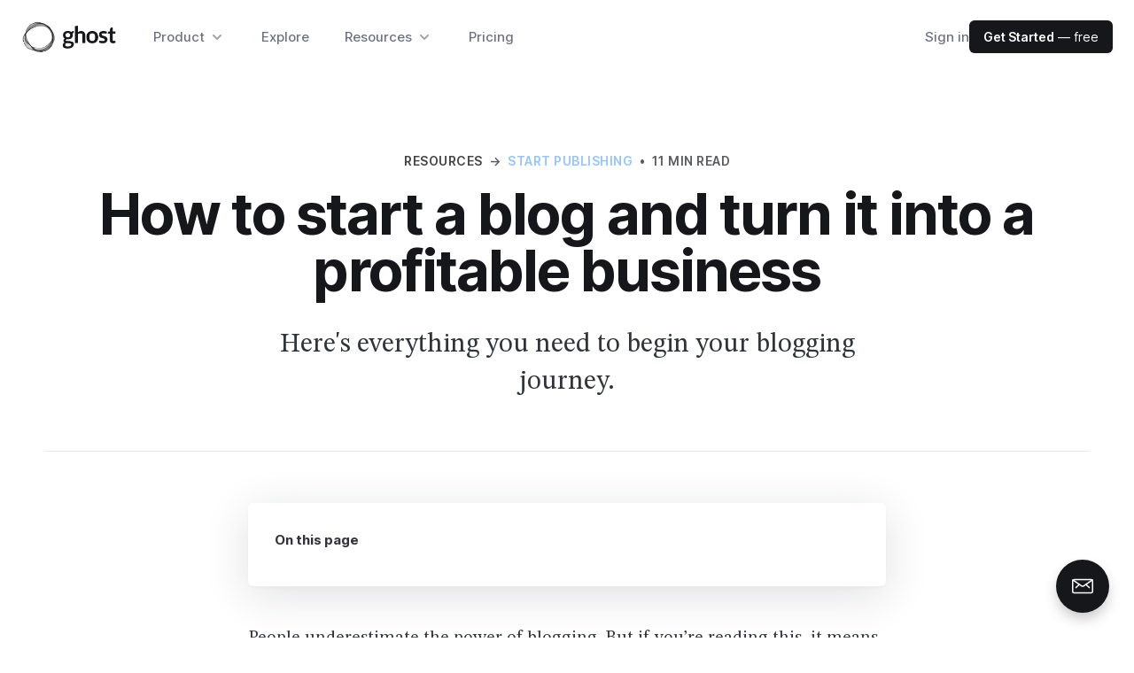

--- FILE ---
content_type: text/html; charset=utf-8
request_url: https://ghost.org/resources/how-to-start-a-blog-and-make-money/
body_size: 18485
content:
<!DOCTYPE html>
<html lang="en">
<head>

    <meta charset="utf-8" />
    <meta http-equiv="X-UA-Compatible" content="IE=edge" />
    <meta name="viewport" content="width=device-width, initial-scale=1">
    <link rel="preload" as="style" onload="this.rel='stylesheet'" href="https://ghost.org/resources/assets/fonts/inter.css?v=4d3052173b">
    <link rel="preload" as="font" href="https://ghost.org/resources/assets/fonts/Inter-roman.var.woff2?v=4d3052173b" type="font/woff2" crossorigin="anonymous" />
    <link rel="preconnect" href="https://fonts.googleapis.com">
    <link rel="preconnect" href="https://fonts.gstatic.com" crossorigin>
    <link href="https://fonts.googleapis.com/css2?family=STIX+Two+Text:ital,wght@0,400;0,700;1,400&display=swap" rel="stylesheet">
    <link rel="stylesheet" type="text/css" href="https://ghost.org/resources/assets/built/screen.css?v=4d3052173b" />
    <style>
    .tag-business {
        --color-tag: #FD9735
    }
    .tag-growth {
        --color-tag: #FE01B2
    }
    .tag-publishing {
        --color-tag: #7CB7FC
    }
    .tag-building {
        --color-tag: #64D30D
    }
    </style>
    <title>How to start a blog and turn it into a profitable business</title>

    <meta name="description" content="Every day people join the creator economy by starting a blog and making money online. If you&#x27;re curious how this all works, read this guide.">
    <link rel="icon" href="https://ghost.org/resources/content/images/size/w256h256/2021/10/ghost-orb-pink-transparent-01-1.png" type="image/png">
    <link rel="canonical" href="https://ghost.org/resources/how-to-start-a-blog-and-make-money/">
    <meta name="referrer" content="no-referrer-when-downgrade">
    
    <meta property="og:site_name" content="Ghost Resources">
    <meta property="og:type" content="article">
    <meta property="og:title" content="How to start a blog and turn it into a profitable business">
    <meta property="og:description" content="Here&#x27;s everything you need to begin your blogging journey.">
    <meta property="og:url" content="https://ghost.org/resources/how-to-start-a-blog-and-make-money/">
    <meta property="og:image" content="https://images.unsplash.com/photo-1624571395775-253d9666612b?crop&#x3D;entropy&amp;cs&#x3D;tinysrgb&amp;fit&#x3D;max&amp;fm&#x3D;jpg&amp;ixid&#x3D;MnwxMTc3M3wwfDF8c2VhcmNofDF8fHdpbmRvd3MlMjAxMXxlbnwwfHx8fDE2NDQ4NzIwODY&amp;ixlib&#x3D;rb-1.2.1&amp;q&#x3D;80&amp;w&#x3D;2000">
    <meta property="article:published_time" content="2022-03-02T10:00:00.000Z">
    <meta property="article:modified_time" content="2023-10-17T12:10:05.000Z">
    <meta property="article:tag" content="Start publishing">
    
    <meta property="article:publisher" content="https://www.facebook.com/ghost">
    <meta name="twitter:card" content="summary_large_image">
    <meta name="twitter:title" content="How to start a blog and turn it into a profitable business">
    <meta name="twitter:description" content="Here&#x27;s everything you need to begin your blogging journey.">
    <meta name="twitter:url" content="https://ghost.org/resources/how-to-start-a-blog-and-make-money/">
    <meta name="twitter:image" content="https://images.unsplash.com/photo-1624571395775-253d9666612b?crop&#x3D;entropy&amp;cs&#x3D;tinysrgb&amp;fit&#x3D;max&amp;fm&#x3D;jpg&amp;ixid&#x3D;MnwxMTc3M3wwfDF8c2VhcmNofDF8fHdpbmRvd3MlMjAxMXxlbnwwfHx8fDE2NDQ4NzIwODY&amp;ixlib&#x3D;rb-1.2.1&amp;q&#x3D;80&amp;w&#x3D;2000">
    <meta name="twitter:label1" content="Written by">
    <meta name="twitter:data1" content="David Ramos">
    <meta name="twitter:label2" content="Filed under">
    <meta name="twitter:data2" content="Start publishing">
    <meta name="twitter:site" content="@ghost">
    <meta name="twitter:creator" content="@RamosAuthor">
    <meta property="og:image:width" content="1200">
    <meta property="og:image:height" content="800">
    
    <script type="application/ld+json">
{
    "@context": "https://schema.org",
    "@type": "Article",
    "publisher": {
        "@type": "Organization",
        "name": "Ghost Resources",
        "url": "https://ghost.org/resources/",
        "logo": {
            "@type": "ImageObject",
            "url": "https://ghost.org/resources/content/images/2021/08/ghost-logo-1.svg"
        }
    },
    "author": {
        "@type": "Person",
        "name": "David Ramos",
        "image": {
            "@type": "ImageObject",
            "url": "https://www.gravatar.com/avatar/d3647942e4dc47895302e6ca83b146e1?s=250&r=x&d=mp",
            "width": 250,
            "height": 250
        },
        "url": "https://ghost.org/resources/author/david/",
        "sameAs": [
            "https://www.ramoswriter.com/",
            "https://x.com/RamosAuthor"
        ]
    },
    "headline": "How to start a blog and turn it into a profitable business",
    "url": "https://ghost.org/resources/how-to-start-a-blog-and-make-money/",
    "datePublished": "2022-03-02T10:00:00.000Z",
    "dateModified": "2023-10-17T12:10:05.000Z",
    "image": {
        "@type": "ImageObject",
        "url": "https://images.unsplash.com/photo-1624571395775-253d9666612b?crop=entropy&cs=tinysrgb&fit=max&fm=jpg&ixid=MnwxMTc3M3wwfDF8c2VhcmNofDF8fHdpbmRvd3MlMjAxMXxlbnwwfHx8fDE2NDQ4NzIwODY&ixlib=rb-1.2.1&q=80&w=2000",
        "width": 1200,
        "height": 800
    },
    "keywords": "Start publishing",
    "description": "Here&#x27;s everything you need to begin your blogging journey.",
    "mainEntityOfPage": "https://ghost.org/resources/how-to-start-a-blog-and-make-money/"
}
    </script>

    <meta name="generator" content="Ghost 6.13">
    <link rel="alternate" type="application/rss+xml" title="Ghost Resources" href="https://ghost.org/resources/rss/">
    <script defer src="https://cdn.jsdelivr.net/ghost/portal@~2.56/umd/portal.min.js" data-i18n="true" data-ghost="https://ghost.org/resources/" data-key="410db39b494c8578083abf02ea" data-api="https://resources.ghost.io/resources/ghost/api/content/" data-locale="en" crossorigin="anonymous"></script><style id="gh-members-styles">.gh-post-upgrade-cta-content,
.gh-post-upgrade-cta {
    display: flex;
    flex-direction: column;
    align-items: center;
    font-family: -apple-system, BlinkMacSystemFont, 'Segoe UI', Roboto, Oxygen, Ubuntu, Cantarell, 'Open Sans', 'Helvetica Neue', sans-serif;
    text-align: center;
    width: 100%;
    color: #ffffff;
    font-size: 16px;
}

.gh-post-upgrade-cta-content {
    border-radius: 8px;
    padding: 40px 4vw;
}

.gh-post-upgrade-cta h2 {
    color: #ffffff;
    font-size: 28px;
    letter-spacing: -0.2px;
    margin: 0;
    padding: 0;
}

.gh-post-upgrade-cta p {
    margin: 20px 0 0;
    padding: 0;
}

.gh-post-upgrade-cta small {
    font-size: 16px;
    letter-spacing: -0.2px;
}

.gh-post-upgrade-cta a {
    color: #ffffff;
    cursor: pointer;
    font-weight: 500;
    box-shadow: none;
    text-decoration: underline;
}

.gh-post-upgrade-cta a:hover {
    color: #ffffff;
    opacity: 0.8;
    box-shadow: none;
    text-decoration: underline;
}

.gh-post-upgrade-cta a.gh-btn {
    display: block;
    background: #ffffff;
    text-decoration: none;
    margin: 28px 0 0;
    padding: 8px 18px;
    border-radius: 4px;
    font-size: 16px;
    font-weight: 600;
}

.gh-post-upgrade-cta a.gh-btn:hover {
    opacity: 0.92;
}</style>
    <script defer src="https://cdn.jsdelivr.net/ghost/sodo-search@~1.8/umd/sodo-search.min.js" data-key="410db39b494c8578083abf02ea" data-styles="https://cdn.jsdelivr.net/ghost/sodo-search@~1.8/umd/main.css" data-sodo-search="https://resources.ghost.io/resources/" data-locale="en" crossorigin="anonymous"></script>
    
    <link href="https://ghost.org/resources/webmentions/receive/" rel="webmention">
    <script defer src="/resources/public/cards.min.js?v=4d3052173b"></script>
    <link rel="stylesheet" type="text/css" href="/resources/public/cards.min.css?v=4d3052173b">
    <script defer src="/resources/public/member-attribution.min.js?v=4d3052173b"></script>
    <script defer src="/resources/public/ghost-stats.min.js?v=4d3052173b" data-stringify-payload="false" data-datasource="analytics_events" data-storage="localStorage" data-host="https://ghost.org/resources/.ghost/analytics/api/v1/page_hit"  tb_site_uuid="2d1720de-b48e-4729-8941-6f1d1300a8cc" tb_post_uuid="da27a44b-93ed-4167-adb8-adb9596bdfa6" tb_post_type="post" tb_member_uuid="undefined" tb_member_status="undefined"></script><style>:root {--ghost-accent-color: #15171A;}</style>
    <style>
    .gh-content-side:has(.toc:empty) {
        display: none;
    }
</style>

    <script defer data-domain="ghost.org" src="/js/script.js"></script>
</head>
<body class="post-template tag-publishing">
<div class="gh-viewport">

<header class="relative bg-white" x-data="{open: false}" x-on:keydown.escape="open = false">
    <div class="px-4 sm:px-6">
        <div class="flex justify-between items-center max-w-[1300px] mx-auto py-[3vmin] md:justify-start md:space-x-10">
            <div class="flex justify-start">
                <a class="leading-[0]" href="https://ghost.org/">
                    <svg xmlns="http://www.w3.org/2000/svg" viewBox="0 0 800 294" preserveAspectRatio="xMidYMid meet" class="ghost-orb-logo" height="40px">
<title>Ghost Logo</title>
<style>
svg.ghost-orb-logo {
    background-size: 100% 100%;
    background-repeat: no-repeat;
    background-image: url(https://ghost.org/resources/assets/img/logo-black-1.png);
}
</style>
</svg>
                </a>
            </div>
            <div class="-mr-2 -my-2 md:hidden">
                <button type="button" class="bg-white rounded-md p-2 inline-flex items-center justify-center text-gray-400 hover:text-gray-500 hover:bg-gray-100 focus:outline-none" aria-expanded="false" x-on:click="open = !open">
                    <span class="sr-only">Open menu</span>
                    <svg class="h-5 w-5 max-w-none" xmlns="http://www.w3.org/2000/svg" fill="none" viewBox="0 0 24 24" stroke="currentColor" aria-hidden="true">
                        <path stroke-linecap="round" stroke-linejoin="round" stroke-width="2" d="M4 6h16M4 12h16M4 18h16" />
                    </svg>
                </button>
            </div>
            <nav class="hidden md:flex space-x-10">
                <div class="relative" x-data="{open: false}" x-on:keydown.escape="open = false">
                    <button type="button" class="text-gray-500 font-medium group bg-white rounded-md inline-flex items-center text-md hover:text-gray-900 focus:outline-none" :class="{ 'text-gray-900': open, 'text-gray-500': !(open) }" aria-expanded="false" x-on:click="open = !open">
                        <span>Product</span>
                        <svg class="text-gray-400 ml-1 h-5 w-5 group-hover:text-gray-500" xmlns="http://www.w3.org/2000/svg" viewBox="0 0 20 20" fill="currentColor" aria-hidden="true">
                            <path fill-rule="evenodd" d="M5.293 7.293a1 1 0 011.414 0L10 10.586l3.293-3.293a1 1 0 111.414 1.414l-4 4a1 1 0 01-1.414 0l-4-4a1 1 0 010-1.414z" clip-rule="evenodd" />
                        </svg>
                    </button>

                    <div class="absolute z-50 -ml-4 mt-8 transform px-2 w-screen max-w-xs sm:px-0 lg:ml-0 lg:left-1/2 lg:-translate-x-1/2" x-cloak x-on:click.outside="open = false" x-show="open" x-transition:enter="transition ease-out duration-200" x-transition:enter-start="opacity-0 -translate-y-1" x-transition:enter-end="opacity-100 translate-y-0" x-transition:leave="transition ease-in duration-150" x-transition:leave-start="opacity-100 translate-y-0" x-transition:leave-end="opacity-0 -translate-y-1">
                        <div class="rounded-lg shadow-lg ring-1 ring-black ring-opacity-5 overflow-hidden">
                            <div class="relative grid grid-cols-1 gap-6 bg-white px-5 py-6 sm:gap-8 sm:p-8">
                                <a href="https://ghost.org/creators/" class="-m-4 p-4 flex flex-col justify-between rounded-lg hover:bg-gray-100">
                                    <div class="md:flex-1 md:flex md:flex-col md:justify-between">
                                        <div class="flex items-start gap-x-2.5">
                                            <span class="h-5 w-5 text-pink-900 shrink-0 mt-1"><svg viewBox="0 0 48 48" xmlns="http://www.w3.org/2000/svg"><g transform="matrix(2,0,0,2,0,0)"><path d="M14.885,3A16.977,16.977,0,0,0,7.385.75c-3,0-3.75,1.5-3.75,3,0,1.657.675,3,2.25,3h9c1.3,0,2.25-.127,2.25-1.5A1.989,1.989,0,0,0,14.885,3Z" fill="none" stroke="currentColor" stroke-linecap="round" stroke-linejoin="round" stroke-width="1.5"></path><path d="M14.885,3A2.25,2.25,0,0,1,17.135.75" fill="none" stroke="currentColor" stroke-linecap="round" stroke-linejoin="round" stroke-width="1.5"></path><path d="M6.635,15.748a9.762,9.762,0,0,0-5.886,7.5" fill="none" stroke="currentColor" stroke-linecap="round" stroke-linejoin="round" stroke-width="1.5"></path><path d="M22.823,13.382A2.25,2.25,0,1,1,19.006,11c.794-1.272,2.7-.08,3.895-1.989C22.9,9.009,23.481,12.328,22.823,13.382Z" fill="none" stroke="currentColor" stroke-linecap="round" stroke-linejoin="round" stroke-width="1.5"></path><path d="M19.722,14.1a2.035,2.035,0,0,0-2.9.825l-3.262,5.935a1.658,1.658,0,0,0,2.8,1.747l3.9-5.535A2.036,2.036,0,0,0,19.722,14.1Z" fill="none" stroke="currentColor" stroke-linecap="round" stroke-linejoin="round" stroke-width="1.5"></path><path d="M5.2,6.653a5.25,5.25,0,1,0,10.375.076" fill="none" stroke="currentColor" stroke-linecap="round" stroke-linejoin="round" stroke-width="1.5"></path></g></svg>
</span>
                                            <div>
                                                <p class="text-lg font-bold tracking-[-.01em] text-gray-900">For Creators</p>
                                                <p class="mt-1 text-sm text-gray-500">YouTubers, bloggers, podcasters, musicians & artists</p>
                                            </div>
                                        </div>
                                    </div>
                                </a>

                                <a href="https://ghost.org/publishers/" class="-m-4 p-4 flex flex-col justify-between rounded-lg hover:bg-gray-100">
                                    <div class="md:flex-1 md:flex md:flex-col md:justify-between">
                                        <div class="flex items-start gap-x-2.5">
                                            <span class="h-5 w-5 text-pink-900 shrink-0 mt-1"><svg xmlns="http://www.w3.org/2000/svg" fill="none" viewBox="0 0 48 48">
<g transform="matrix(2,0,0,2,0,0)"><path stroke="currentColor" stroke-linecap="round" stroke-linejoin="round" stroke-width="1.5" d="M21.746 15.75H2.246L1.2 21.479C1.16033 21.695 1.16856 21.917 1.2241 22.1294C1.27964 22.3419 1.38114 22.5395 1.52144 22.7084C1.66173 22.8773 1.8374 23.0134 2.03604 23.107C2.23467 23.2005 2.45143 23.2494 2.671 23.25H21.322C21.5422 23.2504 21.7597 23.2023 21.9592 23.1092C22.1587 23.0161 22.3353 22.8801 22.4763 22.7111C22.6174 22.5421 22.7195 22.3441 22.7755 22.1311C22.8314 21.9182 22.8398 21.6955 22.8 21.479L21.746 15.75Z"></path><path stroke="currentColor" stroke-linecap="round" stroke-linejoin="round" stroke-width="1.5" d="M5.246 1.5C5.246 1.40117 5.26553 1.30331 5.30347 1.21206C5.34141 1.1208 5.39702 1.03794 5.46708 0.968246C5.53715 0.89855 5.62031 0.843389 5.71176 0.805934C5.80322 0.768479 5.90117 0.749468 6 0.749995H15L18.75 4.5V11.25H5.246V1.5Z"></path><path stroke="currentColor" stroke-linecap="round" stroke-linejoin="round" stroke-width="1.5" d="M21.746 12.75H23.246"></path><path stroke="currentColor" stroke-linecap="round" stroke-linejoin="round" stroke-width="1.5" d="M0.75 12.75H2.25"></path><path stroke="currentColor" stroke-width="1.5" d="M7.125 19.875C6.91789 19.875 6.75 19.7071 6.75 19.5C6.75 19.2929 6.91789 19.125 7.125 19.125"></path><path stroke="currentColor" stroke-width="1.5" d="M7.125 19.875C7.33211 19.875 7.5 19.7071 7.5 19.5C7.5 19.2929 7.33211 19.125 7.125 19.125"></path><path stroke="currentColor" stroke-width="1.5" d="M12 19.875C11.7929 19.875 11.625 19.7071 11.625 19.5C11.625 19.2929 11.7929 19.125 12 19.125"></path><path stroke="currentColor" stroke-width="1.5" d="M12 19.875C12.2071 19.875 12.375 19.7071 12.375 19.5C12.375 19.2929 12.2071 19.125 12 19.125"></path><path stroke="currentColor" stroke-width="1.5" d="M16.875 19.875C16.6679 19.875 16.5 19.7071 16.5 19.5C16.5 19.2929 16.6679 19.125 16.875 19.125"></path><path stroke="currentColor" stroke-width="1.5" d="M16.875 19.875C17.0821 19.875 17.25 19.7071 17.25 19.5C17.25 19.2929 17.0821 19.125 16.875 19.125"></path><path stroke="currentColor" stroke-linecap="round" stroke-linejoin="round" stroke-width="1.5" d="M2.246 15.75V12.75C2.246 12.3522 2.40404 11.9706 2.68534 11.6893C2.96665 11.408 3.34818 11.25 3.746 11.25H20.246C20.6438 11.25 21.0254 11.408 21.3067 11.6893C21.588 11.9706 21.746 12.3522 21.746 12.75V15.75"></path><path stroke="currentColor" stroke-linecap="round" stroke-linejoin="round" stroke-width="1.5" d="M8.246 8.25H14.996"></path><path stroke="currentColor" stroke-linecap="round" stroke-linejoin="round" stroke-width="1.5" d="M8.246 4.5H11.996"></path></g></svg>
</span>
                                            <div>
                                                <p class="text-lg font-bold tracking-[-.01em] text-gray-900">For Publishers</p>
                                                <p class="mt-1 text-sm text-gray-500">Writers, journalists, local news and new media outlets</p>
                                            </div>
                                        </div>
                                    </div>
                                </a>

                                <a href="https://ghost.org/business/" class="-m-4 p-4 flex flex-col justify-between rounded-lg hover:bg-gray-100">
                                    <div class="md:flex-1 md:flex md:flex-col md:justify-between">
                                        <div class="flex items-start gap-x-2.5">
                                            <span class="h-5 w-5 text-pink-900 shrink-0 mt-1"><svg xmlns="http://www.w3.org/2000/svg" viewBox="0 0 48 48">

<g transform="matrix(2,0,0,2,0,0)"><g>
    <path d="M6.25,23.25l7.61-12.08a1.12,1.12,0,0,1,1.78,0l7.61,12.08Z" style="fill: none;stroke: currentColor;stroke-linecap: round;stroke-linejoin: round;stroke-width: 1.5px"></path>
    <polyline points="6.25 23.25 0.75 23.26 6.75 14.26 9.6 17.94" style="fill: none;stroke: currentColor;stroke-linecap: round;stroke-linejoin: round;stroke-width: 1.5px"></polyline>
    <polyline points="11.31 15.22 14.72 17.51 18.16 15.16" style="fill: none;stroke: currentColor;stroke-linecap: round;stroke-linejoin: round;stroke-width: 1.5px"></polyline>
    <line x1="14.75" y1="10.73" x2="14.75" y2="0.74" style="fill: none;stroke: currentColor;stroke-linecap: round;stroke-linejoin: round;stroke-width: 1.5px"></line>
    <path d="M14.75.74h7.19a.53.53,0,0,1,.47.3.55.55,0,0,1-.06.55L21.21,3a.53.53,0,0,0,0,.65l1.14,1.45a.54.54,0,0,1,.06.55.53.53,0,0,1-.47.3H14.75" style="fill: none;stroke: currentColor;stroke-linecap: round;stroke-linejoin: round;stroke-width: 1.5px"></path>
  </g></g></svg>
</span>
                                            <div>
                                                <p class="text-lg font-bold tracking-[-.01em] text-gray-900">For Business</p>
                                                <p class="mt-1 text-sm text-gray-500">Modern brands & companies with ambitious content marketing</p>
                                            </div>
                                        </div>
                                    </div>
                                </a>

                                <a href="https://ghost.org/docs/" class="-m-4 p-4 flex flex-col justify-between rounded-lg hover:bg-gray-100">
                                    <div class="md:flex-1 md:flex md:flex-col md:justify-between">
                                        <div class="flex items-start gap-x-2.5">
                                            <span class="h-5 w-5 text-pink-900 shrink-0 mt-1"><svg viewBox="0 0 48 48" xmlns="http://www.w3.org/2000/svg"><g transform="matrix(2,0,0,2,0,0)"><path d="M7.629,4.5l-6.44,6.439a1.5,1.5,0,0,0,0,2.121l6.44,6.44" fill="none" stroke="currentColor" stroke-linecap="round" stroke-linejoin="round" stroke-width="1.5"></path><path d="M16.371,4.5l6.44,6.439a1.5,1.5,0,0,1,0,2.121l-6.44,6.44" fill="none" stroke="currentColor" stroke-linecap="round" stroke-linejoin="round" stroke-width="1.5"></path></g></svg>
</span>
                                            <div>
                                                <p class="text-lg font-bold tracking-[-.01em] text-gray-900">For Developers</p>
                                                <p class="mt-1 text-sm text-gray-500">Source code, documentation, guides and tutorials</p>
                                            </div>
                                        </div>
                                    </div>
                                </a>
                            </div>
                        </div>
                    </div>
                </div>

                <a href="https://ghost.org/explore/" class="text-md text-gray-500 font-medium hover:text-gray-900">Explore</a>

                <div class="relative" x-data="{open: false}" x-on:keydown.escape="open = false">
                    <button type="button" class="text-gray-500 font-medium group bg-white rounded-md inline-flex items-center text-md hover:text-gray-900 focus:outline-none" :class="{ 'text-gray-900': open, 'text-gray-500': !(open) }" aria-expanded="false" x-on:click="open = !open">
                        <span>Resources</span>
                        <svg class="text-gray-400 ml-1 h-5 w-5 group-hover:text-gray-500" xmlns="http://www.w3.org/2000/svg" viewBox="0 0 20 20" fill="currentColor" aria-hidden="true">
                            <path fill-rule="evenodd" d="M5.293 7.293a1 1 0 011.414 0L10 10.586l3.293-3.293a1 1 0 111.414 1.414l-4 4a1 1 0 01-1.414 0l-4-4a1 1 0 010-1.414z" clip-rule="evenodd" />
                        </svg>
                    </button>

                    <div class="absolute ml-0 left-1/2 -translate-x-1/2 z-50 -ml-4 mt-8 transform px-2 w-screen max-w-2xl sm:px-0" x-cloak x-on:click.outside="open = false" x-show="open" x-transition:enter="transition ease-out duration-200" x-transition:enter-start="opacity-0 -translate-y-1" x-transition:enter-end="opacity-100 translate-y-0" x-transition:leave="transition ease-in duration-150" x-transition:leave-start="opacity-100 translate-y-0" x-transition:leave-end="opacity-0 -translate-y-1" >
                        <div class="rounded-lg shadow-lg ring-1 ring-black ring-opacity-5 overflow-hidden">
                            <div class="relative grid grid-cols-2 gap-6 bg-white px-5 py-6 sm:gap-7 sm:p-8">
                                <a href="https://ghost.org/marketplace/" class="-m-4 p-4 flex flex-col justify-between rounded-lg hover:bg-gray-100">
                                    <div class="ml-4 md:flex-1 md:flex md:flex-col md:justify-between gap-y-1 lg:ml-0">
                                        <div class="flex items-start gap-x-2.5">
                                            <span class="h-5 w-5 text-pink-900 shrink-0 mt-1"><svg version="1.1" id="Layer_1" xmlns="http://www.w3.org/2000/svg" xmlns:xlink="http://www.w3.org/1999/xlink" x="0px" y="0px"
	 viewBox="0 0 24 24" style="enable-background:new 0 0 24 24;" xml:space="preserve" fill="currentColor">
<g>
	<path d="M11.993,14.251c-0.365,0-0.729-0.088-1.052-0.255L0.732,8.714C0.478,8.584,0.275,8.38,0.144,8.125
		c-0.344-0.67-0.079-1.494,0.59-1.838l10.206-5.28c0.324-0.167,0.688-0.255,1.052-0.255s0.729,0.088,1.052,0.255l10.21,5.281
		c0.252,0.131,0.454,0.333,0.585,0.585c0.346,0.67,0.083,1.495-0.585,1.842l-10.209,5.281
		C12.723,14.162,12.359,14.251,11.993,14.251z M11.63,12.663c0.112,0.058,0.237,0.088,0.364,0.088c0.126,0,0.252-0.031,0.363-0.088
		l9.979-5.162l-9.979-5.162c-0.111-0.058-0.237-0.088-0.363-0.088s-0.252,0.03-0.364,0.088L1.652,7.501L11.63,12.663z"/>
	<path d="M11.996,18.751c-0.366,0-0.73-0.088-1.055-0.256L0.433,13.426c-0.18-0.087-0.316-0.239-0.382-0.428
		c-0.066-0.189-0.054-0.393,0.033-0.573c0.124-0.258,0.389-0.424,0.675-0.424c0.114,0,0.224,0.025,0.326,0.075l10.527,5.078
		c0.126,0.064,0.256,0.096,0.385,0.096c0.125,0,0.25-0.03,0.361-0.088l10.576-5.087c0.103-0.049,0.212-0.074,0.325-0.074
		c0.287,0,0.552,0.167,0.676,0.425c0.179,0.372,0.022,0.821-0.351,1l-10.557,5.078C12.718,18.664,12.359,18.751,11.996,18.751z"/>
	<path d="M11.996,23.251c-0.366,0-0.73-0.088-1.055-0.256L0.433,17.926c-0.18-0.087-0.316-0.239-0.382-0.428
		c-0.066-0.189-0.054-0.393,0.033-0.573c0.124-0.258,0.389-0.424,0.676-0.424c0.114,0,0.223,0.025,0.326,0.075l10.527,5.078
		c0.126,0.065,0.256,0.096,0.385,0.096c0.125,0,0.25-0.03,0.361-0.087l10.576-5.087c0.103-0.049,0.212-0.074,0.325-0.074
		c0.287,0,0.552,0.167,0.676,0.425c0.179,0.372,0.022,0.821-0.351,1l-10.557,5.078C12.718,23.164,12.359,23.251,11.996,23.251z"/>
</g>
</svg>
</span>
                                            <div>
                                                <p class="text-lg font-bold tracking-[-.01em] text-gray-900">Marketplace</p>
                                                <p class="mt-1 text-sm text-gray-500">Professional themes, custom integrations and qualified experts</p>
                                            </div>
                                        </div>
                                    </div>
                                </a>

                                <a href="https://ghost.org/resources/" class="-m-4 p-4 flex flex-col justify-between rounded-lg hover:bg-gray-100">
                                    <div class="ml-4 md:flex-1 md:flex md:flex-col md:justify-between gap-y-1 lg:ml-0">
                                        <div class="flex items-start gap-x-2.5">
                                            <span class="h-5 w-5 text-pink-900 shrink-0 mt-1"><svg viewBox="0 0 48 48" xmlns="http://www.w3.org/2000/svg"><g transform="matrix(2,0,0,2,0,0)"><path d="M21,23.25H5.25A2.25,2.25,0,0,1,3,21" fill="none" stroke="currentColor" stroke-linecap="round" stroke-linejoin="round" stroke-width="1.5"></path><path d="M12,2.25H6a3,3,0,0,0-3,3V21a2.25,2.25,0,0,1,2.25-2.25h15A.75.75,0,0,0,21,18V3a.75.75,0,0,0-.75-.75H18" fill="none" stroke="currentColor" stroke-linecap="round" stroke-linejoin="round" stroke-width="1.5"></path><path d="M19.5 23.25L19.5 18.75" fill="none" stroke="currentColor" stroke-linecap="round" stroke-linejoin="round" stroke-width="1.5"></path><path d="M18,12.75l-3-3-3,3V2.25A1.5,1.5,0,0,1,13.5.75h3A1.5,1.5,0,0,1,18,2.25Z" fill="none" stroke="currentColor" stroke-linecap="round" stroke-linejoin="round" stroke-width="1.5"></path></g></svg>
</span>
                                            <div>
                                                <p class="text-lg font-bold tracking-[-.01em] text-gray-900 flex items-center gap-2">Start here <span class="inline-block bg-pink-900 text-white py-0.5 px-1 text-[1rem] font-semibold uppercase tracking-wide rounded-[4px]">New</span></p>
                                                <p class="mt-1 text-sm text-gray-500">A huge library of guides, stories, interviews and tips for success</p>
                                            </div>
                                        </div>
                                    </div>
                                </a>

                                <a href="https://ghost.org/themes/" class="-m-4 p-4 flex flex-col justify-between rounded-lg hover:bg-gray-100">
                                    <div class="ml-4 md:flex-1 md:flex md:flex-col md:justify-between gap-y-1 lg:ml-0">
                                        <div class="flex items-start gap-x-2.5">
                                            <span class="h-5 w-5 text-pink-900 shrink-0 mt-1"><svg xmlns="http://www.w3.org/2000/svg" viewBox="0 0 48 48">

<g transform="matrix(2,0,0,2,0,0)"><g>
    <rect x="4.75" y="4.75" width="5.75" height="7.25" rx="0.75" style="fill: none;stroke: currentColor;stroke-linecap: round;stroke-linejoin: round;stroke-width: 1.5px"></rect>
    <rect x="4.75" y="15" width="5.75" height="4.25" rx="0.75" style="fill: none;stroke: currentColor;stroke-linecap: round;stroke-linejoin: round;stroke-width: 1.5px"></rect>
    <rect x="13.5" y="12" width="5.75" height="7.25" rx="0.75" style="fill: none;stroke: currentColor;stroke-linecap: round;stroke-linejoin: round;stroke-width: 1.5px"></rect>
    <rect x="13.5" y="4.75" width="5.75" height="4.25" rx="0.75" style="fill: none;stroke: currentColor;stroke-linecap: round;stroke-linejoin: round;stroke-width: 1.5px"></rect>
    <rect x="0.75" y="0.75" width="22.5" height="22.5" rx="1.5" style="fill: none;stroke: currentColor;stroke-linecap: round;stroke-linejoin: round;stroke-width: 1.5px"></rect>
  </g></g></svg>
</span>
                                            <div>
                                                <p class="text-lg font-bold tracking-[-.01em] text-gray-900">Themes</p>
                                                <p class="mt-1 text-sm text-gray-500">Hundreds of beautifully designed publication templates</p>
                                            </div>
                                        </div>
                                    </div>
                                </a>

                                <a href="https://ghost.org/help/" class="-m-4 p-4 flex flex-col justify-between rounded-lg hover:bg-gray-100">
                                    <div class="ml-4 md:flex-1 md:flex md:flex-col md:justify-between gap-y-1 lg:ml-0">
                                        <div class="flex items-start gap-x-2.5">
                                            <span class="h-5 w-5 text-pink-900 shrink-0 mt-1"><svg xmlns="http://www.w3.org/2000/svg" fill="none" viewBox="0 0 48 48">
<g transform="matrix(2,0,0,2,0,0)"><path stroke="currentColor" stroke-linecap="round" stroke-linejoin="round" stroke-width="1.5" d="M9 9.00004C9.00011 8.45007 9.15139 7.91071 9.43732 7.44091C9.72325 6.97111 10.1328 6.58895 10.6213 6.33619C11.1097 6.08344 11.6583 5.96982 12.2069 6.00776C12.7556 6.04569 13.2833 6.23372 13.7323 6.55129C14.1813 6.86886 14.5344 7.30375 14.7529 7.80843C14.9715 8.31311 15.0471 8.86816 14.9715 9.41291C14.8959 9.95766 14.6721 10.4712 14.3244 10.8973C13.9767 11.3234 13.5185 11.6457 13 11.829C12.7074 11.9325 12.4541 12.1241 12.275 12.3775C12.0959 12.631 11.9998 12.9337 12 13.244V14.25"></path><path stroke="currentColor" stroke-width="1.5" d="M12 18C11.7929 18 11.625 17.8321 11.625 17.625C11.625 17.4179 11.7929 17.25 12 17.25"></path><path stroke="currentColor" stroke-width="1.5" d="M12 18C12.2071 18 12.375 17.8321 12.375 17.625C12.375 17.4179 12.2071 17.25 12 17.25"></path><path stroke="currentColor" stroke-miterlimit="10" stroke-width="1.5" d="M12 23.25C18.2132 23.25 23.25 18.2132 23.25 12C23.25 5.7868 18.2132 0.75 12 0.75C5.7868 0.75 0.75 5.7868 0.75 12C0.75 18.2132 5.7868 23.25 12 23.25Z"></path></g></svg>
</span>
                                            <div>
                                                <p class="text-lg font-bold tracking-[-.01em] text-gray-900">Help center</p>
                                                <p class="mt-1 text-sm text-gray-500">Get help with product features and answers to common questions.</p>
                                            </div>
                                        </div>
                                    </div>
                                </a>

                                <a href="https://ghost.org/integrations/" class="-m-4 p-4 flex flex-col justify-between rounded-lg hover:bg-gray-100">
                                    <div class="ml-4 md:flex-1 md:flex md:flex-col md:justify-between gap-y-1 lg:ml-0">
                                        <div class="flex items-start gap-x-2.5">
                                            <span class="h-5 w-5 text-pink-900 shrink-0 mt-1"><svg xmlns="http://www.w3.org/2000/svg" viewBox="0 0 48 48"><g transform="matrix(2,0,0,2,0,0)"><defs><style>.a{fill:none;stroke:currentColor;stroke-linecap:round;stroke-linejoin:round;stroke-width:1.5px;}</style></defs><title>module-four</title><polygon class="a" points="22.5 7.5 22.5 18 12 22.5 1.5 18 1.5 7.5 12 12 22.5 7.5"></polygon><line class="a" x1="12" y1="22.5" x2="12" y2="12"></line><line class="a" x1="7.5" y1="4.929" x2="1.5" y2="7.5"></line><line class="a" x1="16.5" y1="4.929" x2="22.5" y2="7.5"></line><ellipse class="a" cx="12" cy="3" rx="4.5" ry="1.5"></ellipse><path class="a" d="M7.5,3V6c0,.828,2.015,1.5,4.5,1.5s4.5-.672,4.5-1.5V3"></path></g></svg>
</span>
                                            <div>
                                                <p class="text-lg font-bold tracking-[-.01em] text-gray-900">Integrations</p>
                                                <p class="mt-1 text-sm text-gray-500">Connect thousands of apps and services with your website</p>
                                            </div>
                                        </div>
                                    </div>
                                </a>

                                <a href="https://ghost.org/changelog/" class="-m-4 p-4 flex flex-col justify-between rounded-lg hover:bg-gray-100">
                                    <div class="ml-4 md:flex-1 md:flex md:flex-col md:justify-between gap-y-1 lg:ml-0">
                                        <div class="flex items-start gap-x-2.5">
                                            <span class="h-5 w-5 text-pink-900 shrink-0 mt-1"><svg viewBox="0 0 48 48" xmlns="http://www.w3.org/2000/svg"><g transform="matrix(2,0,0,2,0,0)"><path d="M7.5 23.248L12 11.248 12 8.248 12 11.248 16.5 23.248" fill="none" stroke="currentColor" stroke-linecap="round" stroke-linejoin="round" stroke-width="1.5"></path><path d="M17.726.747a9,9,0,0,1,0,15" fill="none" stroke="currentColor" stroke-linecap="round" stroke-linejoin="round" stroke-width="1.5"></path><path d="M16.5,4.575a5.249,5.249,0,0,1,0,7.347" fill="none" stroke="currentColor" stroke-linecap="round" stroke-linejoin="round" stroke-width="1.5"></path><path d="M6.275.747a9,9,0,0,0,0,15" fill="none" stroke="currentColor" stroke-linecap="round" stroke-linejoin="round" stroke-width="1.5"></path><path d="M7.5,4.575a5.251,5.251,0,0,0,0,7.347" fill="none" stroke="currentColor" stroke-linecap="round" stroke-linejoin="round" stroke-width="1.5"></path><path d="M8.625 20.248L15.375 20.248" fill="none" stroke="currentColor" stroke-linecap="round" stroke-linejoin="round" stroke-width="1.5"></path></g></svg>
</span>
                                            <div>
                                                <p class="text-lg font-bold tracking-[-.01em] text-gray-900">Product updates</p>
                                                <p class="mt-1 text-sm text-gray-500">All the latest changes and improvements to Ghost</p>
                                            </div>
                                        </div>
                                    </div>
                                </a>

                                <a href="https://ghost.org/experts/" class="-m-4 p-4 flex flex-col justify-between rounded-lg hover:bg-gray-100">
                                    <div class="ml-4 md:flex-1 md:flex md:flex-col md:justify-between gap-y-1 lg:ml-0">
                                        <div class="flex items-start gap-x-2.5">
                                            <span class="h-5 w-5 text-pink-900 shrink-0 mt-1"><svg viewBox="0 0 48 48" xmlns="http://www.w3.org/2000/svg"><g transform="matrix(2,0,0,2,0,0)"><path d="M7.629,4.5l-6.44,6.439a1.5,1.5,0,0,0,0,2.121l6.44,6.44" fill="none" stroke="currentColor" stroke-linecap="round" stroke-linejoin="round" stroke-width="1.5"></path><path d="M16.371,4.5l6.44,6.439a1.5,1.5,0,0,1,0,2.121l-6.44,6.44" fill="none" stroke="currentColor" stroke-linecap="round" stroke-linejoin="round" stroke-width="1.5"></path></g></svg>
</span>
                                            <div>
                                                <p class="text-lg font-bold tracking-[-.01em] text-gray-900">Experts</p>
                                                <p class="mt-1 text-sm text-gray-500">Get help building your site from certified Ghost developers</p>
                                            </div>
                                        </div>
                                    </div>
                                </a>

                                <a href="https://ghost.org/about/" class="-m-4 p-4 flex flex-col justify-between rounded-lg hover:bg-gray-100">
                                    <div class="ml-4 md:flex-1 md:flex md:flex-col md:justify-between gap-y-1 lg:ml-0">
                                        <div class="flex items-start gap-x-2.5">
                                            <span class="h-5 w-5 text-pink-900 shrink-0 mt-1"><svg viewBox="0 0 48 48" xmlns="http://www.w3.org/2000/svg"><g transform="matrix(2,0,0,2,0,0)"><path d="M3.75,14v7.5A1.5,1.5,0,0,0,5.25,23h13.5a1.5,1.5,0,0,0,1.5-1.5V14" fill="none" stroke="currentColor" stroke-linecap="round" stroke-linejoin="round" stroke-width="1.5"></path><path d="M.75,12.629,10.939,2.439a1.5,1.5,0,0,1,2.122,0L23.25,12.629" fill="none" stroke="currentColor" stroke-linecap="round" stroke-linejoin="round" stroke-width="1.5"></path><path d="M16.5 5.879L16.5 3.5 20.25 3.5 20.25 9.629" fill="none" stroke="currentColor" stroke-linecap="round" stroke-linejoin="round" stroke-width="1.5"></path><path d="M15.93,11.845a1.9,1.9,0,0,0-2.751,0L12,13.064l-1.179-1.219a1.9,1.9,0,0,0-2.751,0,2.06,2.06,0,0,0,0,2.845l3.511,3.631a.579.579,0,0,0,.838,0L15.93,14.69A2.06,2.06,0,0,0,15.93,11.845Z" fill="none" stroke="currentColor" stroke-linecap="round" stroke-linejoin="round" stroke-width="1.5"></path></g></svg>
</span>
                                            <div>
                                                <p class="text-lg font-bold tracking-[-.01em] text-gray-900">About us</p>
                                                <p class="mt-1 text-sm text-gray-500">Learn more about the people behind the platform (We're hiring!)</p>
                                            </div>
                                        </div>
                                    </div>
                                </a>

                            </div>
                        </div>
                    </div>
                </div>

                <a href="https://ghost.org/pricing/" class="text-md text-gray-500 font-medium hover:text-gray-900">Pricing</a>

            </nav>
            <div class="hidden md:flex items-center gap-7 justify-end md:flex-1 lg:w-0">
                <a href="https://account.ghost.org/signin/" class="whitespace-nowrap text-md text-gray-500 font-medium hover:text-gray-900">Sign in</a>
                <a href="https://account.ghost.org/signup/" class="plausible-event-name=Signup-CTA-clicked whitespace-nowrap px-4 py-2 border border-transparent rounded-md shadow-sm text-sm text-white bg-base"><strong class="font-semibold">Get Started</strong> — free</a>
            </div>
        </div>
    </div>

    <div class="absolute top-0 inset-x-0 z-50 transition transform origin-top-right md:hidden" x-cloak x-on:click.outside="open = false" x-show="open">
        <div class="shadow-lg ring-1 ring-black ring-opacity-5 bg-white divide-y-2 divide-gray-50">
            <div class="pt-[3vmin] pb-6 px-4 sm:px-6">
                <div class="flex items-center justify-between">
                    <a href="https://ghost.org/">
                        <svg xmlns="http://www.w3.org/2000/svg" viewBox="0 0 800 294" preserveAspectRatio="xMidYMid meet" class="ghost-orb-logo" height="40px">
<title>Ghost Logo</title>
<style>
svg.ghost-orb-logo {
    background-size: 100% 100%;
    background-repeat: no-repeat;
    background-image: url(https://ghost.org/resources/assets/img/logo-black-1.png);
}
</style>
</svg>
                    </a>
                    <div class="-mr-2">
                        <button type="button" class="bg-white rounded-md p-2 inline-flex items-center justify-center text-gray-400 hover:text-gray-500 hover:bg-gray-100 focus:outline-none" x-on:click="open = !open">
                            <span class="sr-only">Close menu</span>
                            <svg class="h-4 w-4 max-w-none" xmlns="http://www.w3.org/2000/svg" fill="none" viewBox="0 0 24 24" stroke-width="2" stroke="currentColor" aria-hidden="true">
                                <path stroke-linecap="round" stroke-linejoin="round" d="M6 18L18 6M6 6l12 12" />
                            </svg>
                        </button>
                    </div>
                </div>
                <div class="mt-10">
                    <nav class="grid grid-cols-1 gap-y-7">
                        <a href="https://ghost.org/creators/" class="flex flex-col justify-between">
                            <div class="md:flex-1 md:flex md:flex-col md:justify-between lg:ml-0">
                                <div class="flex items-center gap-x-2.5">
                                    <span class="h-5 w-5 text-pink-900"><svg viewBox="0 0 48 48" xmlns="http://www.w3.org/2000/svg"><g transform="matrix(2,0,0,2,0,0)"><path d="M14.885,3A16.977,16.977,0,0,0,7.385.75c-3,0-3.75,1.5-3.75,3,0,1.657.675,3,2.25,3h9c1.3,0,2.25-.127,2.25-1.5A1.989,1.989,0,0,0,14.885,3Z" fill="none" stroke="currentColor" stroke-linecap="round" stroke-linejoin="round" stroke-width="1.5"></path><path d="M14.885,3A2.25,2.25,0,0,1,17.135.75" fill="none" stroke="currentColor" stroke-linecap="round" stroke-linejoin="round" stroke-width="1.5"></path><path d="M6.635,15.748a9.762,9.762,0,0,0-5.886,7.5" fill="none" stroke="currentColor" stroke-linecap="round" stroke-linejoin="round" stroke-width="1.5"></path><path d="M22.823,13.382A2.25,2.25,0,1,1,19.006,11c.794-1.272,2.7-.08,3.895-1.989C22.9,9.009,23.481,12.328,22.823,13.382Z" fill="none" stroke="currentColor" stroke-linecap="round" stroke-linejoin="round" stroke-width="1.5"></path><path d="M19.722,14.1a2.035,2.035,0,0,0-2.9.825l-3.262,5.935a1.658,1.658,0,0,0,2.8,1.747l3.9-5.535A2.036,2.036,0,0,0,19.722,14.1Z" fill="none" stroke="currentColor" stroke-linecap="round" stroke-linejoin="round" stroke-width="1.5"></path><path d="M5.2,6.653a5.25,5.25,0,1,0,10.375.076" fill="none" stroke="currentColor" stroke-linecap="round" stroke-linejoin="round" stroke-width="1.5"></path></g></svg>
</span>
                                    <p class="text-lg font-bold tracking-[-.01em] text-gray-900">For Creators</p>
                                </div>
                                <p class="mt-1 text-sm text-gray-500">Join thousands of creators using Ghost to share their work</p>
                            </div>
                        </a>

                        <a href="https://ghost.org/publishers/" class="flex flex-col justify-between">
                            <div class="md:flex-1 md:flex md:flex-col md:justify-between lg:ml-0">
                                <div class="flex items-center gap-x-2.5">
                                    <span class="h-5 w-5 text-pink-900"><svg xmlns="http://www.w3.org/2000/svg" fill="none" viewBox="0 0 48 48">
<g transform="matrix(2,0,0,2,0,0)"><path stroke="currentColor" stroke-linecap="round" stroke-linejoin="round" stroke-width="1.5" d="M21.746 15.75H2.246L1.2 21.479C1.16033 21.695 1.16856 21.917 1.2241 22.1294C1.27964 22.3419 1.38114 22.5395 1.52144 22.7084C1.66173 22.8773 1.8374 23.0134 2.03604 23.107C2.23467 23.2005 2.45143 23.2494 2.671 23.25H21.322C21.5422 23.2504 21.7597 23.2023 21.9592 23.1092C22.1587 23.0161 22.3353 22.8801 22.4763 22.7111C22.6174 22.5421 22.7195 22.3441 22.7755 22.1311C22.8314 21.9182 22.8398 21.6955 22.8 21.479L21.746 15.75Z"></path><path stroke="currentColor" stroke-linecap="round" stroke-linejoin="round" stroke-width="1.5" d="M5.246 1.5C5.246 1.40117 5.26553 1.30331 5.30347 1.21206C5.34141 1.1208 5.39702 1.03794 5.46708 0.968246C5.53715 0.89855 5.62031 0.843389 5.71176 0.805934C5.80322 0.768479 5.90117 0.749468 6 0.749995H15L18.75 4.5V11.25H5.246V1.5Z"></path><path stroke="currentColor" stroke-linecap="round" stroke-linejoin="round" stroke-width="1.5" d="M21.746 12.75H23.246"></path><path stroke="currentColor" stroke-linecap="round" stroke-linejoin="round" stroke-width="1.5" d="M0.75 12.75H2.25"></path><path stroke="currentColor" stroke-width="1.5" d="M7.125 19.875C6.91789 19.875 6.75 19.7071 6.75 19.5C6.75 19.2929 6.91789 19.125 7.125 19.125"></path><path stroke="currentColor" stroke-width="1.5" d="M7.125 19.875C7.33211 19.875 7.5 19.7071 7.5 19.5C7.5 19.2929 7.33211 19.125 7.125 19.125"></path><path stroke="currentColor" stroke-width="1.5" d="M12 19.875C11.7929 19.875 11.625 19.7071 11.625 19.5C11.625 19.2929 11.7929 19.125 12 19.125"></path><path stroke="currentColor" stroke-width="1.5" d="M12 19.875C12.2071 19.875 12.375 19.7071 12.375 19.5C12.375 19.2929 12.2071 19.125 12 19.125"></path><path stroke="currentColor" stroke-width="1.5" d="M16.875 19.875C16.6679 19.875 16.5 19.7071 16.5 19.5C16.5 19.2929 16.6679 19.125 16.875 19.125"></path><path stroke="currentColor" stroke-width="1.5" d="M16.875 19.875C17.0821 19.875 17.25 19.7071 17.25 19.5C17.25 19.2929 17.0821 19.125 16.875 19.125"></path><path stroke="currentColor" stroke-linecap="round" stroke-linejoin="round" stroke-width="1.5" d="M2.246 15.75V12.75C2.246 12.3522 2.40404 11.9706 2.68534 11.6893C2.96665 11.408 3.34818 11.25 3.746 11.25H20.246C20.6438 11.25 21.0254 11.408 21.3067 11.6893C21.588 11.9706 21.746 12.3522 21.746 12.75V15.75"></path><path stroke="currentColor" stroke-linecap="round" stroke-linejoin="round" stroke-width="1.5" d="M8.246 8.25H14.996"></path><path stroke="currentColor" stroke-linecap="round" stroke-linejoin="round" stroke-width="1.5" d="M8.246 4.5H11.996"></path></g></svg>
</span>
                                    <p class="text-lg font-bold tracking-[-.01em] text-gray-900">For Publishers</p>
                                </div>
                                <p class="mt-1 text-sm text-gray-500">The platform for independent publishers</p>
                            </div>
                        </a>

                        <a href="https://ghost.org/business/" class="flex flex-col justify-between">
                            <div class="md:flex-1 md:flex md:flex-col md:justify-between lg:ml-0">
                                <div class="flex items-center gap-x-2.5">
                                    <span class="h-5 w-5 text-pink-900"><svg xmlns="http://www.w3.org/2000/svg" viewBox="0 0 48 48">

<g transform="matrix(2,0,0,2,0,0)"><g>
    <path d="M6.25,23.25l7.61-12.08a1.12,1.12,0,0,1,1.78,0l7.61,12.08Z" style="fill: none;stroke: currentColor;stroke-linecap: round;stroke-linejoin: round;stroke-width: 1.5px"></path>
    <polyline points="6.25 23.25 0.75 23.26 6.75 14.26 9.6 17.94" style="fill: none;stroke: currentColor;stroke-linecap: round;stroke-linejoin: round;stroke-width: 1.5px"></polyline>
    <polyline points="11.31 15.22 14.72 17.51 18.16 15.16" style="fill: none;stroke: currentColor;stroke-linecap: round;stroke-linejoin: round;stroke-width: 1.5px"></polyline>
    <line x1="14.75" y1="10.73" x2="14.75" y2="0.74" style="fill: none;stroke: currentColor;stroke-linecap: round;stroke-linejoin: round;stroke-width: 1.5px"></line>
    <path d="M14.75.74h7.19a.53.53,0,0,1,.47.3.55.55,0,0,1-.06.55L21.21,3a.53.53,0,0,0,0,.65l1.14,1.45a.54.54,0,0,1,.06.55.53.53,0,0,1-.47.3H14.75" style="fill: none;stroke: currentColor;stroke-linecap: round;stroke-linejoin: round;stroke-width: 1.5px"></path>
  </g></g></svg>
</span>
                                    <p class="text-lg font-bold tracking-[-.01em] text-gray-900">For Business</p>
                                </div>
                                <p class="mt-1 text-sm text-gray-500">Content marketing for modern business</p>
                            </div>
                        </a>

                        <a href="https://ghost.org/docs/" class="flex flex-col justify-between">
                            <div class="md:flex-1 md:flex md:flex-col md:justify-between lg:ml-0">
                                <div class="flex items-center gap-x-2.5">
                                    <span class="h-5 w-5 text-pink-900"><svg viewBox="0 0 48 48" xmlns="http://www.w3.org/2000/svg"><g transform="matrix(2,0,0,2,0,0)"><path d="M7.629,4.5l-6.44,6.439a1.5,1.5,0,0,0,0,2.121l6.44,6.44" fill="none" stroke="currentColor" stroke-linecap="round" stroke-linejoin="round" stroke-width="1.5"></path><path d="M16.371,4.5l6.44,6.439a1.5,1.5,0,0,1,0,2.121l-6.44,6.44" fill="none" stroke="currentColor" stroke-linecap="round" stroke-linejoin="round" stroke-width="1.5"></path></g></svg>
</span>
                                    <p class="text-lg font-bold tracking-[-.01em] text-gray-900">For Developers</p>
                                </div>
                                <p class="mt-1 text-sm text-gray-500">Source code, documentation, guides and tutorials</p>
                            </div>
                        </a>
                    </nav>
                </div>
            </div>
            <div class="py-6 px-4 sm:px-6 space-y-10">
                <div class="grid grid-cols-2 gap-y-4 gap-x-8">
                    <a href="https://ghost.org/explore/" class="font-medium text-gray-900 hover:text-gray-700">Explore</a>
                    <a href="https://ghost.org/pricing/" class="font-medium text-gray-900 hover:text-gray-700">Pricing</a>
                    <a href="https://ghost.org/marketplace/" class="font-medium text-gray-900 hover:text-gray-700">Marketplace</a>
                    <a href="https://ghost.org/themes/" class="font-medium text-gray-900 hover:text-gray-700">Themes</a>
                    <a href="https://ghost.org/integrations/" class="font-medium text-gray-900 hover:text-gray-700">Integrations</a>
                    <a href="https://ghost.org/resources/" class="font-medium text-gray-900 hover:text-gray-700">Resources</a>
                    <a href="https://ghost.org/help/" class="font-medium text-gray-900 hover:text-gray-700">Help center</a>
                    <a href="https://ghost.org/changelog/" class="font-medium text-gray-900 hover:text-gray-700">Product updates</a>
                    <a href="https://ghost.org/developers/" class="font-medium text-gray-900 hover:text-gray-700">Developers</a>
                    <a href="https://ghost.org/about/" class="font-medium text-gray-900 hover:text-gray-700">About us</a>
                </div>
                <div>
                    <a href="https://account.ghost.org/signup/" class="plausible-event-name=Signup-CTA-clicked w-full block px-4 py-2 border border-transparent rounded-md shadow-sm text-sm text-white bg-base text-center"><strong class="font-semibold">Get Started</strong> — free</a>
                    <p class="mt-4 text-center font-medium text-gray-500">
                        Existing customer?
                        <a href="https://account.ghost.org/signin/">Sign in</a>
                    </p>
                </div>
            </div>
        </div>
    </div>
</header>

<main class="gh-main">

    

<article id="intro" class="gh-article post tag-publishing">

    <header class="gh-header gh-canvas">
        <span class="gh-post-meta"><a class="gh-post-meta-crumb" href="https://ghost.org/resources">Resources</a> <span class="bull">&rarr;</span> <a class="gh-post-meta-tag" href="https://ghost.org/resources/publishing/">Start publishing</a> <span class="bull">&bull;</span> 11 min read</span>
        <h1 class="gh-title">How to start a blog and turn it into a profitable business</h1>

        <p class="gh-excerpt">Here&#x27;s everything you need to begin your blogging journey.</p>

        <hr class="gh-content-line">
    </header>

    <div class="gh-content gh-canvas">

        <p>People underestimate the power of blogging. But if you’re reading this, it means you recognize an opportunity most overlook.</p><p>A blog gives you control over your business and access to your audience in a way social media can’t. It offers leverage, scale, and sustainability. As long as people search the internet for answers and community, blogging will be a viable business model.</p><p>This guide will walk you through, step-by-step, the tools and actions you need to start a blog today. Then, it will show you how to make money by building a real business around your content.</p><div class="kg-card kg-callout-card kg-callout-card-green"><div class="kg-callout-emoji">💡</div><div class="kg-callout-text"><b><strong style="white-space: pre-wrap;">Pro tip:</strong></b> Think of this article as the table of contents for your blogging journey. There are multiple, additional resources linked throughout, but you don’t need to read all of them right away. <b><strong style="white-space: pre-wrap;">Bookmark this resource</strong></b> so that you can revisit it any time you have a blogging-related question and want to know where to begin.</div></div><p></p><div class="kg-card kg-header-card kg-width-full kg-size-small kg-style-image" data-kg-background-image="https://ghost.org/resources/content/images/2022/01/fakurian-design-nY14Fs8pxT8-unsplash.jpg" style="background-image: url(https://ghost.org/resources/content/images/2022/01/fakurian-design-nY14Fs8pxT8-unsplash.jpg)"><h2 class="kg-header-card-header" id="step-1-set-up-your-blog"><span style="white-space: pre-wrap;">Step 1: Set up your blog</span></h2></div><p></p><p>The tools you choose play a big role in your chances of success. If you try to start a blog with outdated platforms or poor services (hosting, email, etc.), it's like trying to hammer in a nail with a loaf of bread — frustrating and futile. </p><p>So, the very first hurdle you need to overcome is to do your research and find the right platform for your needs. This is important and should take some time, since you're investing in a platform that will be powering your future business. </p><h3 id="key-considerations">Key considerations</h3><p>Picking a platform requires some forward-thinking, since you'll need to anticipate what your growing business will need, and how the platform you choose fits into that. <br><br>Here's the most important things you should be thinking about at this stage, if your goal is to turn your blog into a business:</p><div class="kg-card kg-toggle-card" data-kg-toggle-state="close">
            <div class="kg-toggle-heading">
                <h4 class="kg-toggle-heading-text"><span style="white-space: pre-wrap;">What features do you need?</span></h4>
                <button class="kg-toggle-card-icon">
                    <svg id="Regular" xmlns="http://www.w3.org/2000/svg" viewBox="0 0 24 24">
                        <path class="cls-1" d="M23.25,7.311,12.53,18.03a.749.749,0,0,1-1.06,0L.75,7.311"></path>
                    </svg>
                </button>
            </div>
            <div class="kg-toggle-content"><p><span style="white-space: pre-wrap;">Take stock of the things you need from your platform in order to turn a blog into a profitable business. At bare minimum you'll require a content management system that allows you to create and publish content on your own domain.</span><br><br><span style="white-space: pre-wrap;">The most successful blogs that are turning a profit require much more than this, though, including: Email newsletters, memberships and subscriptions, SEO features, and the ability to integrate with external tools when needed.</span></p></div>
        </div><div class="kg-card kg-toggle-card" data-kg-toggle-state="close">
            <div class="kg-toggle-heading">
                <h4 class="kg-toggle-heading-text"><span style="white-space: pre-wrap;">How much does it cost?</span></h4>
                <button class="kg-toggle-card-icon">
                    <svg id="Regular" xmlns="http://www.w3.org/2000/svg" viewBox="0 0 24 24">
                        <path class="cls-1" d="M23.25,7.311,12.53,18.03a.749.749,0,0,1-1.06,0L.75,7.311"></path>
                    </svg>
                </button>
            </div>
            <div class="kg-toggle-content"><p><span style="white-space: pre-wrap;">Building a website of any kind comes with running costs. Hosting a website, delivering emails and accepting payments all come with fees, and these vary from platform to platform.</span><br><br><span style="white-space: pre-wrap;">An important thing to bear in mind if you are going to use subscriptions as your business model is to consider </span><b><strong style="white-space: pre-wrap;">whether your platform of choice takes a percentage of your revenue or not</strong></b><span style="white-space: pre-wrap;">. A platform with free hosting may sound attractive when starting out, but this may become a burden down the line if that same platform takes 10% of your total revenue.</span></p></div>
        </div><div class="kg-card kg-toggle-card" data-kg-toggle-state="close">
            <div class="kg-toggle-heading">
                <h4 class="kg-toggle-heading-text"><span style="white-space: pre-wrap;">Who owns your content, email list and customer data?</span></h4>
                <button class="kg-toggle-card-icon">
                    <svg id="Regular" xmlns="http://www.w3.org/2000/svg" viewBox="0 0 24 24">
                        <path class="cls-1" d="M23.25,7.311,12.53,18.03a.749.749,0,0,1-1.06,0L.75,7.311"></path>
                    </svg>
                </button>
            </div>
            <div class="kg-toggle-content"><p><span style="white-space: pre-wrap;">One of the most overlooked considerations new bloggers make is understanding how the platform they choose may affect their business in the long-run. This is especially true when it comes to ownership of your content and data.&nbsp;</span></p><p><span style="white-space: pre-wrap;">As a business owner, it's in your best interests to have as much ownership of your own data as possible, to prevent you from getting locked into any particular platform or way of doing things.</span></p><p><span style="white-space: pre-wrap;">Read more about </span><a href="https://opensubscriptionplatforms.com/?ref=ghost.org"><span style="white-space: pre-wrap;">Open Subscription Platforms</span></a><span style="white-space: pre-wrap;">.</span><br></p></div>
        </div><div class="kg-card kg-toggle-card" data-kg-toggle-state="close">
            <div class="kg-toggle-heading">
                <h4 class="kg-toggle-heading-text"><span style="white-space: pre-wrap;">What is the user experience like?</span></h4>
                <button class="kg-toggle-card-icon">
                    <svg id="Regular" xmlns="http://www.w3.org/2000/svg" viewBox="0 0 24 24">
                        <path class="cls-1" d="M23.25,7.311,12.53,18.03a.749.749,0,0,1-1.06,0L.75,7.311"></path>
                    </svg>
                </button>
            </div>
            <div class="kg-toggle-content"><p><span style="white-space: pre-wrap;">Since you'll be using this platform every day as you grow your business, it's important that it does it's job — but it's also important that you enjoy using it.</span><br><br><span style="white-space: pre-wrap;">How easy is it to navigate the admin area to update your website? What is the content editor like? Can you invite team members?</span><br><br><span style="white-space: pre-wrap;">The single best way to figure this out is to try different platforms out for yourself. Most content management systems for bloggers and publishers have free trials that allow you to take them for a spin.</span></p></div>
        </div><p></p><hr><p>Ghost is a powerful solution for modern creators who want to publish content on a domain they own and generate revenue through paid memberships. Built-in features like native SEO, email newsletters and paid subscriptions means you don't have to spend time or money on additional tools. </p><p>For example, here's a simple chart comparing Ghost to WordPress:</p><figure class="kg-card kg-image-card kg-card-hascaption"><img src="https://ghost.org/resources/content/images/2022/02/ghost-blog-vs-wordpress-blog.png" class="kg-image" alt="ghost vs wordpress chart" loading="lazy" width="969" height="828" srcset="https://ghost.org/resources/content/images/size/w600/2022/02/ghost-blog-vs-wordpress-blog.png 600w, https://ghost.org/resources/content/images/2022/02/ghost-blog-vs-wordpress-blog.png 969w" sizes="(min-width: 720px) 720px"><figcaption><span style="white-space: pre-wrap;">You can also see how Ghost compares to a dozen other </span><a href="https://ghost.org/alternatives/?ref=ghost.org" rel="noopener noreferrer"><span style="white-space: pre-wrap;">blogging alternatives</span></a><span style="white-space: pre-wrap;">.</span></figcaption></figure><p></p><p>Regardless of the platform you choose, the following steps remain the same if you would like to turn your blog and content into a real business.</p><h3 id=""></h3><div class="kg-card kg-header-card kg-width-full kg-size-small kg-style-image" data-kg-background-image="https://ghost.org/resources/content/images/2022/02/luke-chesser-CxBx_J3yp9g-unsplash.jpg" style="background-image: url(https://ghost.org/resources/content/images/2022/02/luke-chesser-CxBx_J3yp9g-unsplash.jpg)"><h2 class="kg-header-card-header" id="step-2-customize-your-blog"><span style="white-space: pre-wrap;">Step 2: Customize your blog</span></h2></div><p>Most beginners spend too much time on elements that don't matter. </p><p>When you're starting out, your focus should be on getting the basics right: correct information, a great theme, and easy navigation. Then, as you get more traffic and grow your audience, you can refine the details.<br><br>The key factor that will help you move the needle towards building a successful publication is to get started, and by that we mean create your website and <strong><u>start publishing frequently</u></strong>. </p><p>Your content is the most important aspect of your future blogging business, and the sooner you can get to working on that the better. In order to get there, here are the five things you should focus on when customizing your new blog for the first time:</p><h3 id="1-publication-name-and-description">#1 Publication name and description</h3><p>It sounds obvious but this part of the process can take some time and deliberation, especially if you're still in the throes of figuring out what your niche is. </p><p>This resource will help you with these thought processes as you start to lay down the foundations of your new business:</p><figure class="kg-card kg-bookmark-card"><a class="kg-bookmark-container" href="https://ghost.org/resources/find-your-niche-creator-economy/"><div class="kg-bookmark-content"><div class="kg-bookmark-title">The unexpected way to find a niche in the creator economy</div><div class="kg-bookmark-description">Figure out exactly how to identify your niche and differentiate your work in a crowded space.</div><div class="kg-bookmark-metadata"><img class="kg-bookmark-icon" src="https://ghost.org/resources/favicon.png" alt=""><span class="kg-bookmark-author">Ghost Newsletter</span><span class="kg-bookmark-publisher">David Ramos</span></div></div><div class="kg-bookmark-thumbnail"><img src="https://ghost.org/resources/content/images/2021/03/find-your-niche.jpg" alt=""></div></a></figure><h3 id="2-design-and-branding">#2 Design and branding</h3><p>Design is important, but that doesn't mean you need to spend a year building a custom website. For example, the majority of new publishers using Ghost get started with one of the beautiful, pre-built themes available from the <a href="https://ghost.org/themes?ref=ghost.org">marketplace</a>.</p><p>Remember: keep it simple. The goal at this stage is to get all of the basics in place so you can start creating content consistently.<br></p><h3 id="3-subscription-forms">#3 Subscription forms</h3><p>In order to build a business, it's important to have a method of collecting email addresses to grow your audience.</p><p>Email newsletters are the most common and effective delivery mechanism for sharing your content with your existing audience, and an email list that you own is the most valuable asset.</p><p>Ideally, there should be a subscription call to action on every page of your website. For example, in Ghost you can acheive this using the native signup form tool called <a href="https://ghost.org/help/setting-up-portal/?ref=ghost.org">Portal</a>, to add a subscription widget to each page.</p><figure class="kg-card kg-image-card kg-card-hascaption"><img src="https://ghost.org/resources/content/images/2022/03/portal-signup-1000.png" class="kg-image" alt="" loading="lazy" width="1000" height="950" srcset="https://ghost.org/resources/content/images/size/w600/2022/03/portal-signup-1000.png 600w, https://ghost.org/resources/content/images/2022/03/portal-signup-1000.png 1000w" sizes="(min-width: 720px) 720px"><figcaption><span style="white-space: pre-wrap;">Ghost offers native signup forms that turn anonymous views into logged-in members.</span></figcaption></figure><h3 id="4-about-page">#4 About page</h3><p>In the beginning, it's all about spending your time wisely. One area that you'll need to spend the <em>most</em> time on is your about page.</p><p>Once you start attracting new visitors, it's important to give them an idea of who you are, what your content is all about, and why they should care. This takes time, since you'll need to create compelling content for your about page. </p><p>Check out this resource with tips for how to create a great about page:</p><figure class="kg-card kg-bookmark-card"><a class="kg-bookmark-container" href="https://ghost.org/resources/how-to-write-an-about-me/#creating-an-about-page-in-ghost"><div class="kg-bookmark-content"><div class="kg-bookmark-title">The only 4 sections every About Me page needs</div><div class="kg-bookmark-description">The key to a great about page is a bit counterintuitive.</div><div class="kg-bookmark-metadata"><img class="kg-bookmark-icon" src="https://ghost.org/resources/favicon.png" alt=""><span class="kg-bookmark-author">Ghost Newsletter</span><span class="kg-bookmark-publisher">David Ramos</span></div></div><div class="kg-bookmark-thumbnail"><img src="https://ghost.org/resources/content/images/2022/01/about-me-page-tutorial.png" alt=""></div></a></figure><p></p><h3 id="5-site-navigation">#5 Site navigation</h3><p>It's important to make it easy for visitors to navigate your content and important pages that you want to draw attention to, like your about page. <br><br>Common methods of website organization include sorting content by topic (e.g. finance, politics, tech), or by type (e.g. articles, essays, newsletter issues), to make it easy for visitors to find what they are looking for. </p><figure class="kg-card kg-image-card kg-card-hascaption"><img src="https://ghost.org/resources/content/images/2023/10/site-navigation.png" class="kg-image" alt="" loading="lazy" width="1695" height="855" srcset="https://ghost.org/resources/content/images/size/w600/2023/10/site-navigation.png 600w, https://ghost.org/resources/content/images/size/w1000/2023/10/site-navigation.png 1000w, https://ghost.org/resources/content/images/size/w1600/2023/10/site-navigation.png 1600w, https://ghost.org/resources/content/images/2023/10/site-navigation.png 1695w" sizes="(min-width: 720px) 720px"><figcaption><span style="white-space: pre-wrap;">Navigation menus on a Ghost site can be quickly updated from the settings</span></figcaption></figure><p></p><p></p><div class="kg-card kg-header-card kg-width-full kg-size-small kg-style-image" data-kg-background-image="https://ghost.org/resources/content/images/2022/02/luke-chesser-tgrBcf7S_dY-unsplash.jpg" style="background-image: url(https://ghost.org/resources/content/images/2022/02/luke-chesser-tgrBcf7S_dY-unsplash.jpg)"><h2 class="kg-header-card-header" id="step-3-buy-a-domain-name"><span style="white-space: pre-wrap;">Step 3: Buy a domain name</span></h2></div><p></p><div class="kg-card kg-callout-card kg-callout-card-yellow"><div class="kg-callout-emoji">📈</div><div class="kg-callout-text">On average, Ghost sites that use custom domains receive 67% more traffic compared to those that don't.</div></div><p>Since you're well on your way towards building a real content business, it's now a good time to give your domain an even stronger brand presence and professionalism, by purchasing a domain.</p><p>What makes a good domain name or URL? From our experience, a memorable name has some combination of these three factors:</p><ul><li>Clarity</li><li>Flexibility</li><li>Uniqueness</li></ul><p>A great domain is clear, easy to remember, and not a complex jumble of letters. It should be flexible enough that if you decide to change what your blog is about, you can keep the same URL. Last, it must be distinct. A great blog can last for many years, even decades, so pick a domain name you're excited to share with others.</p><p>You'll need to use a registrar service to purchase a domain name. We recommend <a href="https://www.namecheap.com/?ref=ghost.org">Namecheap</a> because it's easy to use and cost-effective. Regardless of where you buy your domain from, you can use this guide to easily connect it to Ghost.</p><figure class="kg-card kg-bookmark-card"><a class="kg-bookmark-container" href="https://ghost.org/help/using-custom-domains/?ref=ghost.org"><div class="kg-bookmark-content"><div class="kg-bookmark-title">Using custom domains with your Ghost(Pro) publication - Tutorial</div><div class="kg-bookmark-description">Map any domain you own directly to your Ghost(Pro) publication and make your site more memorable!</div><div class="kg-bookmark-metadata"><img class="kg-bookmark-icon" src="https://ghost.org/help/favicon.png" alt=""><span class="kg-bookmark-author">Ghost Help Center</span><span class="kg-bookmark-publisher">Sarah Frantz</span></div></div><div class="kg-bookmark-thumbnail"><img src="https://ghost.org/help/content/images/2020/12/topography-1.svg" alt=""></div></a></figure><p>With your blog online and URL connected, it’s time to move our attention towards the fun part: <em>creating content</em>.</p><p></p><div class="kg-card kg-header-card kg-width-full kg-size-small kg-style-image" data-kg-background-image="https://ghost.org/resources/content/images/2022/02/luke-chesser-pJadQetzTkI-unsplash-1.jpg" style="background-image: url(https://ghost.org/resources/content/images/2022/02/luke-chesser-pJadQetzTkI-unsplash-1.jpg)"><h2 class="kg-header-card-header" id="step-4-start-publishing"><span style="white-space: pre-wrap;">Step 4: Start publishing</span></h2></div><div class="kg-card kg-callout-card kg-callout-card-blue"><div class="kg-callout-emoji">❓</div><div class="kg-callout-text"><i><em class="italic" style="white-space: pre-wrap;">What should I write? How often should I publish new blog articles? How long should they be?</em></i></div></div><p>To start, here are a few high-level principles to guide your content creation:</p><ul><li><em>Create what you can with the skills you have for the people you know.</em> This is everything you need to know about content strategy boiled down into a single sentence.</li><li>Commit to a schedule you can maintain for the long run. Consistently publishing one piece of content a week is a perfect goal for beginners.</li><li>Your audience, subject, and style will determine the length of your content. Most articles and newsletters usually land in the 500-1,000 word count range. But that’s just a guideline, not a rule.</li></ul><p>For more in-depth answers to these questions and more, we recommend visiting our content collection called <a href="https://ghost.org/resources/publishing/">Start publishing</a>. It has dozens of articles that will help you craft content that supports your goals.</p><p>Here are three posts we recommend starting with.</p><p></p><figure class="kg-card kg-bookmark-card"><a class="kg-bookmark-container" href="https://ghost.org/resources/how-to-publish-your-first-post/"><div class="kg-bookmark-content"><div class="kg-bookmark-title">How to publish your first post</div><div class="kg-bookmark-description">A full overview of the Ghost editor, so you can start creating right away.</div><div class="kg-bookmark-metadata"><img class="kg-bookmark-icon" src="https://ghost.org/resources/favicon.png" alt=""><span class="kg-bookmark-author">Ghost Newsletter</span><span class="kg-bookmark-publisher">Kym Ellis</span></div></div><div class="kg-bookmark-thumbnail"><img src="https://ghost.org/resources/content/images/2021/09/writing-posts-with-ghost.png" alt=""></div></a></figure><p>Here’s a simple walkthrough of Ghost’s editor that will help you get your first post out into the digital world in no time. <em>What should your first post be about?</em> Simple — explain why you started your blog and what you hope to accomplish with it. Once you get the first one published, you’ll feel ready for more.</p><p></p><figure class="kg-card kg-bookmark-card"><a class="kg-bookmark-container" href="https://ghost.org/resources/great-blog-post-ideas/"><div class="kg-bookmark-content"><div class="kg-bookmark-title">The easy way to generate great blog post ideas</div><div class="kg-bookmark-description">Feeling stuck? This guide will get your creativity back on track</div><div class="kg-bookmark-metadata"><img class="kg-bookmark-icon" src="https://ghost.org/resources/favicon.png" alt=""><span class="kg-bookmark-author">Ghost Newsletter</span><span class="kg-bookmark-publisher">David Ramos</span></div></div><div class="kg-bookmark-thumbnail"><img src="https://images.unsplash.com/photo-1516414447565-b14be0adf13e?ixlib=rb-1.2.1&amp;q=80&amp;fm=jpg&amp;crop=entropy&amp;cs=tinysrgb&amp;w=2000&amp;fit=max&amp;ixid=eyJhcHBfaWQiOjExNzczfQ" alt=""></div></a></figure><p>Creativity is a bit counterintuitive. You’d think that by using all of your ideas, you'd eventually run out. But what happens is every idea you use (either in a blog post, video, or newsletter) sparks a dozen more. This article will help you understand how this phenomenon works so that you can become an idea machine.</p><p></p><figure class="kg-card kg-bookmark-card"><a class="kg-bookmark-container" href="https://ghost.org/resources/research-posts/"><div class="kg-bookmark-content"><div class="kg-bookmark-title">A complete guide to blogger research</div><div class="kg-bookmark-description">Modern research is essential to ranking well and helping readers. Here’s how you can start.</div><div class="kg-bookmark-metadata"><img class="kg-bookmark-icon" src="https://ghost.org/resources/favicon.png" alt=""><span class="kg-bookmark-author">Ghost Newsletter</span><span class="kg-bookmark-publisher">David Ramos</span></div></div><div class="kg-bookmark-thumbnail"><img src="https://images.unsplash.com/photo-1593642634402-b0eb5e2eebc9?crop=entropy&amp;cs=tinysrgb&amp;fit=max&amp;fm=jpg&amp;ixid=MnwxMTc3M3wxfDF8YWxsfDF8fHx8fHwyfHwxNjM4OTkwODUy&amp;ixlib=rb-1.2.1&amp;q=80&amp;w=2000" alt=""></div></a></figure><p>Creating well-researched content can help your blog content stand out online. Find out how to turn your ideas into compelling articles that your audience will love. </p><p></p><p></p><div class="kg-card kg-header-card kg-width-full kg-size-small kg-style-image" data-kg-background-image="https://ghost.org/resources/content/images/2022/02/luke-chesser-eICUFSeirc0-unsplash.jpg" style="background-image: url(https://ghost.org/resources/content/images/2022/02/luke-chesser-eICUFSeirc0-unsplash.jpg)"><h2 class="kg-header-card-header" id="step-5-grow-an-audience"><span style="white-space: pre-wrap;">Step 5: Grow an audience</span></h2></div><p><br>Now that you have a website, some fresh blog content, and a custom domain, it's time to start the foundations of building your business. </p><p>Growing an audience from scratch is difficult. It requires a commitment to delivering content consistently, a sensible marketing strategy, time and patience.</p><p>Rather than launching into a host of different tactics right away — you first need to understand the <em>strategy </em>behind them. The following method works in the modern creator economy, whether you're a TikTok influencer, a podcast host, or a blogger. We call it the Creator Funnel, and it looks like this.</p><figure class="kg-card kg-image-card"><img src="https://ghost.org/resources/content/images/2022/02/creator-funnel-1.png" class="kg-image" alt="" loading="lazy" width="1662" height="892" srcset="https://ghost.org/resources/content/images/size/w600/2022/02/creator-funnel-1.png 600w, https://ghost.org/resources/content/images/size/w1000/2022/02/creator-funnel-1.png 1000w, https://ghost.org/resources/content/images/size/w1600/2022/02/creator-funnel-1.png 1600w, https://ghost.org/resources/content/images/2022/02/creator-funnel-1.png 1662w" sizes="(min-width: 720px) 720px"></figure><p>Understanding this content strategy early on will help you translate your blogging journey into clear stages so that you know exactly what to do at every step. Many bloggers get lost or burnt out because they don't understand what it takes to get real people to follow them and then convert their attention into income, and spend too much time on tactics that don't work.</p><p>If you’re ready to get your content noticed, this guide is for you.</p><figure class="kg-card kg-bookmark-card"><a class="kg-bookmark-container" href="https://ghost.org/resources/content-strategy-creator-funnel/"><div class="kg-bookmark-content"><div class="kg-bookmark-title">How to grow your audience from 0</div><div class="kg-bookmark-description">Creator content funnels can help you grow quickly. Here’s how.</div><div class="kg-bookmark-metadata"><img class="kg-bookmark-icon" src="https://ghost.org/resources/favicon.png" alt=""><span class="kg-bookmark-author">Ghost Newsletter</span><span class="kg-bookmark-publisher">David Ramos</span></div></div><div class="kg-bookmark-thumbnail"><img src="https://ghost.org/resources/content/images/2021/04/growth-content-strategy-for-creators.jpg" alt=""></div></a></figure><p>In addition to this article, we’ve created a library of resources on how to grow a loyal following online: <a href="https://ghost.org/resources/growth/"><strong>Grow an audience</strong></a>.</p><p></p><div class="kg-card kg-header-card kg-width-full kg-size-small kg-style-image" data-kg-background-image="https://ghost.org/resources/content/images/2022/02/gradienta-26WixHTutxc-unsplash.jpg" style="background-image: url(https://ghost.org/resources/content/images/2022/02/gradienta-26WixHTutxc-unsplash.jpg)"><h2 class="kg-header-card-header" id="step-6-make-money-blogging"><span style="white-space: pre-wrap;">Step 6: Make money blogging</span></h2></div><p>Finally, this article wouldn’t be complete if it didn’t help you turn your blogging content and audience into revenue. There’s a profound difference between hobby blogging and creating a publication for profit. If you want to start a blog and make money from your content, then you’ll need to find a <strong>business model</strong> that works for you.</p><p>For now, it’s important to know there are 6 ways bloggers make money online:</p><ol><li><strong>Paid memberships</strong></li><li><strong>Premium services</strong></li><li><strong>Sponsorships</strong></li><li><strong>Product sales</strong></li><li><strong>Ad revenue</strong></li><li><strong>Affiliate marketing</strong></li></ol><p>Every successful blog relies on one, or a combination, of these revenue sources.</p><p>For a complete guide on how these work, the pros and cons of each, and which we recommend as the best way for beginners to make their first dollar online, visit this resource:</p><figure class="kg-card kg-bookmark-card"><a class="kg-bookmark-container" href="https://ghost.org/resources/how-do-bloggers-make-money/"><div class="kg-bookmark-content"><div class="kg-bookmark-title">The best (and worst) methods bloggers use to make money</div><div class="kg-bookmark-description">Knowing how you plan to make money will help you get there faster.</div><div class="kg-bookmark-metadata"><img class="kg-bookmark-icon" src="https://ghost.org/resources/favicon.png" alt=""><span class="kg-bookmark-author">Ghost Newsletter</span><span class="kg-bookmark-publisher">David Ramos</span></div></div><div class="kg-bookmark-thumbnail"><img src="https://ghost.org/resources/content/images/2022/02/brooke-cagle-tLG2hcpITZE-unsplash.jpg" alt=""></div></a></figure><p></p><div class="kg-card kg-header-card kg-width-full kg-size-small kg-style-image" data-kg-background-image="https://ghost.org/resources/content/images/2022/02/luke-chesser-zFaSM1hz02c-unsplash.jpg" style="background-image: url(https://ghost.org/resources/content/images/2022/02/luke-chesser-zFaSM1hz02c-unsplash.jpg)"><h2 class="kg-header-card-header" id="next-steps"><span style="white-space: pre-wrap;">Next steps</span></h2></div><p>Congratulations! If you made it this far, you're well on your way to starting a blog. If you haven't taken the first step yet, do that now.</p><p>Blogging is the original rebel medium. It existed before any social media platform, and it'll be around, in one form or another, long after each outlet has grown cold. To blog is to stamp your fingerprint on the internet, it’s to form connections you never thought possible, it’s to make your ideas immortal.</p><p>Now it's your turn. Start the next chapter in your blogging journey today!</p>

        <div class="gh-content-side">
            <div class="gh-sticky-sidebar">
                <div class="gh-toc">
                    <strong>On this page</strong>
                    <a href="#intro" class="toc-link-intro toc-link node-name--H2">Introduction</a>
                    <div class="toc"></div>
                </div>
            </div>
        </div>

        <hr class="gh-content-line gh-content-line-white">
        
        

    </div>

</article>
<section class="gh-read-next">
    <div class="gh-container">

        <a class="gh-read-next-link" href="/resources/amateur-blogging/">
            <div>
                <h6>&mdash; Read this next &mdash;</h6>
                <p>How to turn your amateur blogging into a real business</p>
            </div>
        </a>

    </div>
</section>


<section class="gh-sub">
    <h2>Get trends & tips delivered to you.</h2>
    <p>A weekly roundup of emerging trends, products and ideas in the creator economy, trusted by <strong>50,000+</strong> readers.</p>
    <form class="gh-sub-form" data-members-form="">
        <input type="email" data-members-email placeholder="Your email address" required="true" autocomplete="false">
        <button class="form-button" type="submit" aria-label="Submit">
            <span class="default">Subscribe</span>
            <span class="loader"><svg class="icon" xmlns="http://www.w3.org/2000/svg" viewBox="0 0 40 40">
    <path opacity="0.3" fill="currentColor" d="M20.201,5.169c-8.254,0-14.946,6.692-14.946,14.946c0,8.255,6.692,14.946,14.946,14.946 s14.946-6.691,14.946-14.946C35.146,11.861,28.455,5.169,20.201,5.169z M20.201,31.749c-6.425,0-11.634-5.208-11.634-11.634 c0-6.425,5.209-11.634,11.634-11.634c6.425,0,11.633,5.209,11.633,11.634C31.834,26.541,26.626,31.749,20.201,31.749z" />
    <path fill="currentColor" d="M26.013,10.047l1.654-2.866c-2.198-1.272-4.743-2.012-7.466-2.012h0v3.312h0 C22.32,8.481,24.301,9.057,26.013,10.047z">
        <animateTransform attributeType="xml" attributeName="transform" type="rotate" from="0 20 20" to="360 20 20" dur="0.5s" repeatCount="indefinite" />
    </path>
</svg></span>
            <span class="success">Email sent</span>
            <span class="error">Try again</span>
        </button>
    </form>
    <small>No spam. No jibberjabber. Unsubscribe any time.</small>

    <div class="gh-outer">
    <div class="gh-container">
        <div class="tweet-grid">
                        <a class="tweet" href="https://twitter.com/cjchilvers/status/1404081746065428483" target="_blank" rel="noopener">
                <svg xmlns="http://www.w3.org/2000/svg" viewBox="0 0 32 32"><path d="M30.063 7.313c-.813 1.125-1.75 2.125-2.875 2.938v.75c0 1.563-.188 3.125-.688 4.625a15.088 15.088 0 0 1-2.063 4.438c-.875 1.438-2 2.688-3.25 3.813a15.015 15.015 0 0 1-4.625 2.563c-1.813.688-3.75 1-5.75 1-3.25 0-6.188-.875-8.875-2.625.438.063.875.125 1.375.125 2.688 0 5.063-.875 7.188-2.5-1.25 0-2.375-.375-3.375-1.125s-1.688-1.688-2.063-2.875c.438.063.813.125 1.125.125.5 0 1-.063 1.5-.25-1.313-.25-2.438-.938-3.313-1.938a5.673 5.673 0 0 1-1.313-3.688v-.063c.813.438 1.688.688 2.625.688a5.228 5.228 0 0 1-1.875-2c-.5-.875-.688-1.813-.688-2.75 0-1.063.25-2.063.75-2.938 1.438 1.75 3.188 3.188 5.25 4.25s4.313 1.688 6.688 1.813a5.579 5.579 0 0 1 1.5-5.438c1.125-1.125 2.5-1.688 4.125-1.688s3.063.625 4.188 1.813a11.48 11.48 0 0 0 3.688-1.375c-.438 1.375-1.313 2.438-2.563 3.188 1.125-.125 2.188-.438 3.313-.875z"/></svg>
                <header class="tweet-header">
                    <div class="tweet-header-image">
                        <img src="https://ghost.org/resources/assets/img/tweets/cjchilvers.png?v=4d3052173b" alt="Profile picture" />
                    </div>
                    <div class="tweet-header-content">
                        <div class="tweet-name">CJ Chilvers</div>
                        <div class="tweet-username">@cjchilvers</div>
                    </div>
                </header>
                <div class="tweet-content">
                    <div class="tweet-content-text">
                        Wow, <span class="tweet-link">@Ghost</span> is killing it today with their newsletter. It may just be me, but it seems like more time and care is being spent every week on it. If you can show me a link about my obsession I didn’t know about yet — that’s something.
                    </div>
                    <span class="tweet-date">2:22 PM · 13 Jun 2021</span>
                </div>
            </a>

                        <a class="tweet" href="https://twitter.com/arsalagrey/status/1511114162729984001?s=20&t=EkPCkPBi5XTtcXo7nDft6w" target="_blank" rel="noopener">
                <svg xmlns="http://www.w3.org/2000/svg" viewBox="0 0 32 32"><path d="M30.063 7.313c-.813 1.125-1.75 2.125-2.875 2.938v.75c0 1.563-.188 3.125-.688 4.625a15.088 15.088 0 0 1-2.063 4.438c-.875 1.438-2 2.688-3.25 3.813a15.015 15.015 0 0 1-4.625 2.563c-1.813.688-3.75 1-5.75 1-3.25 0-6.188-.875-8.875-2.625.438.063.875.125 1.375.125 2.688 0 5.063-.875 7.188-2.5-1.25 0-2.375-.375-3.375-1.125s-1.688-1.688-2.063-2.875c.438.063.813.125 1.125.125.5 0 1-.063 1.5-.25-1.313-.25-2.438-.938-3.313-1.938a5.673 5.673 0 0 1-1.313-3.688v-.063c.813.438 1.688.688 2.625.688a5.228 5.228 0 0 1-1.875-2c-.5-.875-.688-1.813-.688-2.75 0-1.063.25-2.063.75-2.938 1.438 1.75 3.188 3.188 5.25 4.25s4.313 1.688 6.688 1.813a5.579 5.579 0 0 1 1.5-5.438c1.125-1.125 2.5-1.688 4.125-1.688s3.063.625 4.188 1.813a11.48 11.48 0 0 0 3.688-1.375c-.438 1.375-1.313 2.438-2.563 3.188 1.125-.125 2.188-.438 3.313-.875z"/></svg>
                <header class="tweet-header">
                    <div class="tweet-header-image">
                        <img src="https://ghost.org/resources/assets/img/tweets/arsala.jpg?v=4d3052173b" alt="Profile picture" />
                    </div>
                    <div class="tweet-header-content">
                        <div class="tweet-name">Arsala Khan</div>
                        <div class="tweet-username">@arsalagrey</div>
                    </div>
                </header>
                <div class="tweet-content">
                    <div class="tweet-content-text">
                        <span class="tweet-link">@Ghost</span> has been my favorite company newsletter of 2022
                    </div>
                    <span class="tweet-date">6:21 PM · 4 Apr 2022</span>
                </div>
            </a>

            <a class="tweet" href="https://twitter.com/LajosNagyUK/status/1515633491492454401" target="_blank" rel="noopener">
                <svg xmlns="http://www.w3.org/2000/svg" viewBox="0 0 32 32"><path d="M30.063 7.313c-.813 1.125-1.75 2.125-2.875 2.938v.75c0 1.563-.188 3.125-.688 4.625a15.088 15.088 0 0 1-2.063 4.438c-.875 1.438-2 2.688-3.25 3.813a15.015 15.015 0 0 1-4.625 2.563c-1.813.688-3.75 1-5.75 1-3.25 0-6.188-.875-8.875-2.625.438.063.875.125 1.375.125 2.688 0 5.063-.875 7.188-2.5-1.25 0-2.375-.375-3.375-1.125s-1.688-1.688-2.063-2.875c.438.063.813.125 1.125.125.5 0 1-.063 1.5-.25-1.313-.25-2.438-.938-3.313-1.938a5.673 5.673 0 0 1-1.313-3.688v-.063c.813.438 1.688.688 2.625.688a5.228 5.228 0 0 1-1.875-2c-.5-.875-.688-1.813-.688-2.75 0-1.063.25-2.063.75-2.938 1.438 1.75 3.188 3.188 5.25 4.25s4.313 1.688 6.688 1.813a5.579 5.579 0 0 1 1.5-5.438c1.125-1.125 2.5-1.688 4.125-1.688s3.063.625 4.188 1.813a11.48 11.48 0 0 0 3.688-1.375c-.438 1.375-1.313 2.438-2.563 3.188 1.125-.125 2.188-.438 3.313-.875z"/></svg>
                <header class="tweet-header">
                    <div class="tweet-header-image">
                        <img src="https://ghost.org/resources/assets/img/tweets/lajosnagy.png?v=4d3052173b" alt="Profile picture" />
                    </div>
                    <div class="tweet-header-content">
                        <div class="tweet-name">Lajos Nagy</div>
                        <div class="tweet-username">@LajosNagyUK</div>
                    </div>
                </header>
                <div class="tweet-content">
                    <div class="tweet-content-text">
                        Ok, the Ghost newsletter is hands down the best newsletter in my inbox and it is not even close. There's not a single other one that I am going back to read or look forward to getting. Excellent job!
                    </div>
                    <span class="tweet-date">6:09 PM · 17 Apr 2022</span>
                </div>
            </a>
        </div>
    </div>
</div></section><div class="gh-series">
    <div class="gh-container">
        <section class="gh-series-tags">
            <a href="https://ghost.org/resources/building/"><img src="https://ghost.org/resources/assets/img/building.jpg?v=4d3052173b" alt="Create your brand: Launching a publication" /></a>
            <a href="https://ghost.org/resources/publishing/"><img src="https://ghost.org/resources/assets/img/publishing.jpg?v=4d3052173b" alt="Start publishing: Creating content that works" /></a>
            <a href="https://ghost.org/resources/growth/"><img src="https://ghost.org/resources/assets/img/growth.jpg?v=4d3052173b" alt="Grow an audience: Finding your true fans" /></a>
            <a href="https://ghost.org/resources/business/"><img src="https://ghost.org/resources/assets/img/business.jpg?v=4d3052173b" alt="Build a business: Earning revenue from your work" /></a>
        </section>
    </div>
</div>
<script src="https://cdnjs.cloudflare.com/ajax/libs/tocbot/4.10.0/tocbot.min.js"></script>
<script>
tocbot.init({
    tocSelector: '.toc',
    contentSelector: '.gh-content',
    hasInnerContainers: true,
    ignoreSelector: '.js-toc-ignore, .gh-post-upgrade-cta h2',
    headingSelector: 'h1, h2'
});
</script>

</main>

<footer class="gh-foot">
    <div class="gh-outer">
        <div class="gh-container gh-end">
            <div class="gh-foot-menu">
                    <a class="menu-item menu-item-product-updates"
        href="https://ghost.org/changelog/">Product Updates</a>
    <a class="menu-item menu-item-help-center"
        href="https://ghost.org/help/">Help Center</a>
    <a class="menu-item menu-item-ghost"
        href="https://twitter.com/ghost">@Ghost</a>

            </div>
            <div class="gh-foot-meta">
                Published with <a href="https://ghost.org" target="_blank" rel="noopener">Ghost</a>
            </div>
        </div>
    </div>
</footer>

</div>

<script src="https://code.jquery.com/jquery-3.5.1.min.js" integrity="sha256-9/aliU8dGd2tb6OSsuzixeV4y/faTqgFtohetphbbj0=" crossorigin="anonymous">
</script>

<link rel="stylesheet" href="https://cdn.jsdelivr.net/npm/instantsearch.css@7.3.1/themes/reset-min.css" integrity="sha256-t2ATOGCtAIZNnzER679jwcFcKYfLlw01gli6F6oszk8=" crossorigin="anonymous">

<script src="//unpkg.com/alpinejs" defer></script>

<script src="https://ghost.org/resources/assets/built/main.min.js?v=4d3052173b"></script>

<script>
$(document).ready(function () {
    // FitVids - Makes video embeds responsive
    $('.gh-content').fitVids();
});
</script>

<script>
    // Parse the URL parameter
    function getParameterByName(name, url) {
        if (!url) url = window.location.href;
        name = name.replace(/[\[\]]/g, "\\$&");
        var regex = new RegExp("[?&]" + name + "(=([^&#]*)|&|#|$)"),
            results = regex.exec(url);
        if (!results) return null;
        if (!results[2]) return '';
        return decodeURIComponent(results[2].replace(/\+/g, " "));
    }

    // Give the parameter a variable name
    var action = getParameterByName('action');
    var success = getParameterByName('success');

    $(document).ready(function () {
        if (action == 'subscribe' && (success === null || success === 'true')) {
            $('body').addClass('subscribe-success');
        }

        if (action == 'subscribe' && success === 'false') {
            $('body').addClass('subscribe-failure');
        }

        $('.subscribe-notification .subscribe-close-button').click(function () {
            $('.subscribe-notification').addClass('close');
        });

        // Reset form on opening subscrion overlay
        $('.subscribe-button').click(function () {
            $('.subscribe-overlay form').removeClass();
            $('.subscribe-email').val('');
        });
    });
</script>



</body>
</html>
